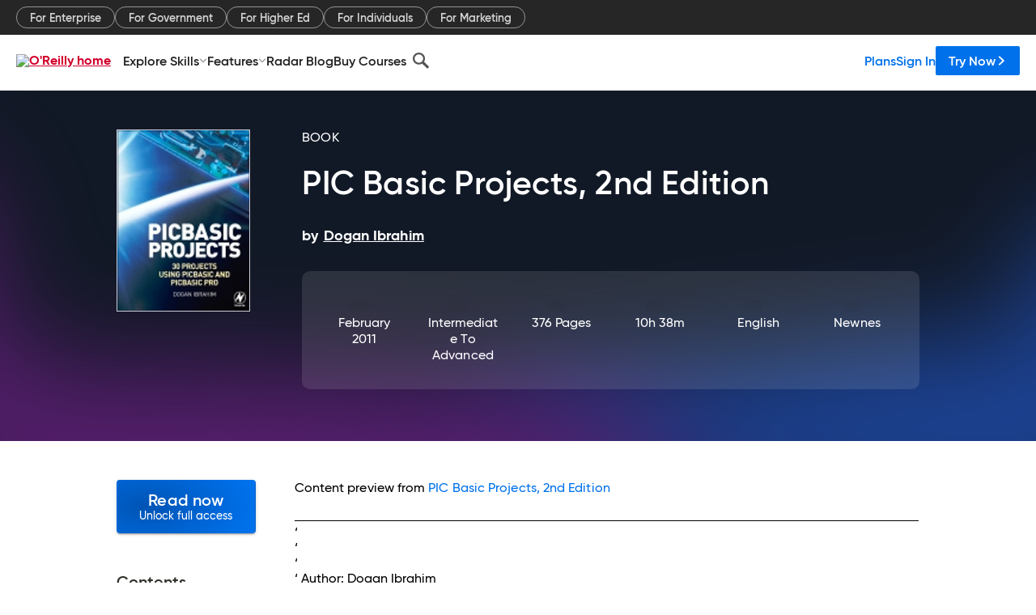

--- FILE ---
content_type: text/plain
request_url: https://c.6sc.co/?m=1
body_size: 194
content:
6suuid=8aaa3717043e130002196c69ea0200006c430f00